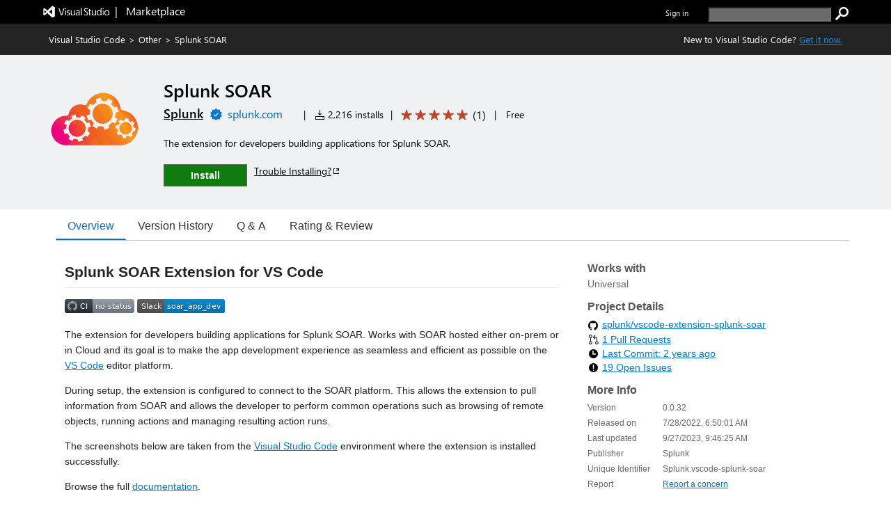

--- FILE ---
content_type: text/css
request_url: https://cdn.vsassets.io/v/M266_20251205.4/App_Themes/Default/ItemDetails/GithubDetails.css
body_size: 361
content:
.badges-container {
  margin-top: 14px;
}

.badges-container ul li {
  margin-left: 5px;
}

.item-details-control-root .ux-section-project-details {
  margin-top: 16px;
}

.item-details-control-root .ux-section-project-details .itemdetails-section-header.right {
  padding: 0;
  margin-bottom: 8px;
}

.item-details-control-root .ux-section-project-details-spinner .spinner-control-root {
  margin-top: 22px;
  width: 25px;
  height: 25px;
}

.item-details-control-root .ux-section-project-details ul {
  list-style-type: none;
  padding: 0;
  margin: 0 0 0 -3px;
}

.item-details-control-root .ux-section-project-details ul li {
  margin-bottom: 4px;
}

.item-details-control-root .ux-section-project-details ul li .api-github-response.bowtie-icon {
  color: rgba( 0, 0, 0 ,  1 );
  color: rgba( var(--palette-neutral-100,0, 0, 0) ,  1 );
}

.item-details-control-root .ux-section-project-details ul li .api-github-response.bowtie-icon.bowtie-brand-github {
  margin-left: 4px;
  margin-top: 2px;
  margin-right: 1px;
}

.item-details-control-root .ux-section-project-details span {
  text-align: center;
  vertical-align: top;
  margin-left: 5px;
}


--- FILE ---
content_type: image/svg+xml;charset=utf-8
request_url: https://img.shields.io/badge/Slack-soar__app__dev-blue?logo=slack
body_size: 302
content:
<svg xmlns="http://www.w3.org/2000/svg" width="126" height="20" role="img" aria-label="Slack: soar_app_dev"><title>Slack: soar_app_dev</title><linearGradient id="s" x2="0" y2="100%"><stop offset="0" stop-color="#bbb" stop-opacity=".1"/><stop offset="1" stop-opacity=".1"/></linearGradient><clipPath id="r"><rect width="126" height="20" rx="3" fill="#fff"/></clipPath><g clip-path="url(#r)"><rect width="39" height="20" fill="#555"/><rect x="39" width="87" height="20" fill="#007ec6"/><rect width="126" height="20" fill="url(#s)"/></g><g fill="#fff" text-anchor="middle" font-family="Verdana,Geneva,DejaVu Sans,sans-serif" text-rendering="geometricPrecision" font-size="110"><text aria-hidden="true" x="205" y="150" fill="#010101" fill-opacity=".3" transform="scale(.1)" textLength="290">Slack</text><text x="205" y="140" transform="scale(.1)" fill="#fff" textLength="290">Slack</text><text aria-hidden="true" x="815" y="150" fill="#010101" fill-opacity=".3" transform="scale(.1)" textLength="770">soar_app_dev</text><text x="815" y="140" transform="scale(.1)" fill="#fff" textLength="770">soar_app_dev</text></g></svg>

--- FILE ---
content_type: text/xml
request_url: https://splunk.gallerycdn.vsassets.io/extensions/splunk/vscode-splunk-soar/0.0.32/1695807730430/Microsoft.VisualStudio.Services.VsixManifest
body_size: 810
content:
<?xml version="1.0" encoding="utf-8"?>
	<PackageManifest Version="2.0.0" xmlns="http://schemas.microsoft.com/developer/vsx-schema/2011" xmlns:d="http://schemas.microsoft.com/developer/vsx-schema-design/2011">
		<Metadata>
			<Identity Language="en-US" Id="vscode-splunk-soar" Version="0.0.32" Publisher="Splunk" />
			<DisplayName>Splunk SOAR</DisplayName>
			<Description xml:space="preserve">The extension for developers building applications for Splunk SOAR.</Description>
			<Tags>soar,automation,python,splunk,snippet,json,soar-output-lang</Tags>
			<Categories>Other</Categories>
			<GalleryFlags>Public</GalleryFlags>
			
			<Properties>
				<Property Id="Microsoft.VisualStudio.Code.Engine" Value="^1.72.0" />
				<Property Id="Microsoft.VisualStudio.Code.ExtensionDependencies" Value="" />
				<Property Id="Microsoft.VisualStudio.Code.ExtensionPack" Value="" />
				<Property Id="Microsoft.VisualStudio.Code.ExtensionKind" Value="workspace" />
				<Property Id="Microsoft.VisualStudio.Code.LocalizedLanguages" Value="" />
				
				
				<Property Id="Microsoft.VisualStudio.Services.Links.Source" Value="https://github.com/splunk/vscode-extension-splunk-soar.git" />
				<Property Id="Microsoft.VisualStudio.Services.Links.Getstarted" Value="https://github.com/splunk/vscode-extension-splunk-soar.git" />
				<Property Id="Microsoft.VisualStudio.Services.Links.GitHub" Value="https://github.com/splunk/vscode-extension-splunk-soar.git" />
				<Property Id="Microsoft.VisualStudio.Services.Links.Support" Value="https://github.com/splunk/vscode-extension-splunk-soar/issues" />
				<Property Id="Microsoft.VisualStudio.Services.Links.Learn" Value="https://github.com/splunk/vscode-extension-splunk-soar#readme" />
				
				
				<Property Id="Microsoft.VisualStudio.Services.GitHubFlavoredMarkdown" Value="true" />
				
				
			</Properties>
			<License>extension/LICENSE.txt</License>
			<Icon>extension/media/soarcloud.png</Icon>
		</Metadata>
		<Installation>
			<InstallationTarget Id="Microsoft.VisualStudio.Code"/>
		</Installation>
		<Dependencies/>
		<Assets>
			<Asset Type="Microsoft.VisualStudio.Code.Manifest" Path="extension/package.json" Addressable="true" />
			<Asset Type="Microsoft.VisualStudio.Services.Content.Details" Path="extension/README.md" Addressable="true" />
<Asset Type="Microsoft.VisualStudio.Services.Content.Changelog" Path="extension/CHANGELOG.md" Addressable="true" />
<Asset Type="Microsoft.VisualStudio.Services.Content.License" Path="extension/LICENSE.txt" Addressable="true" />
<Asset Type="Microsoft.VisualStudio.Services.Icons.Default" Path="extension/media/soarcloud.png" Addressable="true" />
		</Assets>
	</PackageManifest>